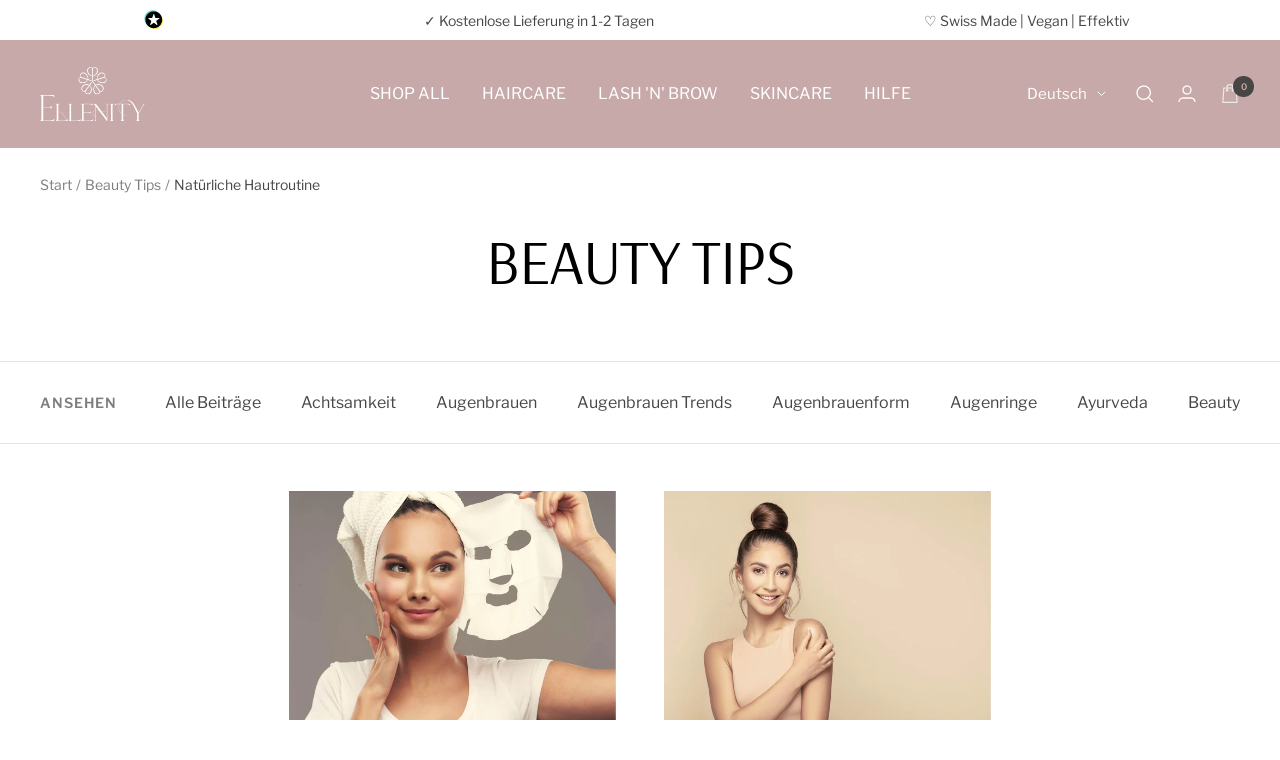

--- FILE ---
content_type: text/css
request_url: https://ellenity.ch/cdn/shop/t/22/assets/ed-custom.css?v=76429505619736094371699973692
body_size: 6585
content:
/*!***************************************************************************************************************!*\
  !*** css ./node_modules/css-loader/dist/cjs.js!./node_modules/sass-loader/dist/cjs.js!./src/scss/custom.scss ***!
  \***************************************************************************************************************/.product__media-list-wrapper .product__zoom-button{bottom:unset!important;right:unset!important;top:15px;left:15px}#mobile-menu-drawer .ed-menu-item-title-container{display:flex;align-items:center}#mobile-menu-drawer .ed-menu-item-title-container .ed-menu-icon{display:block;width:25px;height:25px;margin-right:8px;background-size:contain;background-repeat:no-repeat;background-position:center}.stories-wrapper{position:absolute;top:var(--menu-height);left:0;width:100%;border-bottom:1px solid var(--border);border-top:1px solid var(--border);z-index:1}@media only screen and (min-width: 1000px){.stories-wrapper.stories-wrapper-show_titles{width:min-content;margin:auto;max-width:100%}}@media only screen and (min-width: 1000px){.stories-wrapper{width:75%;margin:auto}}.stories-wrapper.ed-section{position:relative;top:0;background:#fff}.stories-wrapper .inner{position:relative}.stories-wrapper .inner:after{content:"";position:absolute;top:0;right:0;height:100%;width:75px;background:linear-gradient(to right,#fff0,#fff);pointer-events:none}.stories-wrapper .inner .stories-nav{display:flex;flex-direction:row;padding:15px 0;overflow-x:scroll}.stories-wrapper .inner .stories-nav .story-item{display:flex;justify-content:center;align-items:flex-start;margin-left:20px;padding:0 10px;flex:1}.stories-wrapper .inner .stories-nav .story-item+.story-item-show_titles{margin-left:5px;padding:0 5px}.stories-wrapper .inner .stories-nav .story-item:first-child{margin-left:13px}.stories-wrapper .inner .stories-nav .story-item:last-child{margin-right:18px}.stories-wrapper .inner .stories-nav .story-item .story-link .image-wrapper{display:flex;align-items:center;justify-content:center;width:60px;height:60px;margin-left:auto;margin-right:auto;border-radius:50%;margin-bottom:3px}@media only screen and (min-width: 1000px){.stories-wrapper .inner .stories-nav .story-item .story-link .image-wrapper{width:80px;height:80px}}.stories-wrapper .inner .stories-nav .story-item .story-link .image-wrapper img{width:100%;height:100%;border-radius:50%;object-fit:cover}.stories-wrapper .inner .stories-nav .story-item .story-link .image-wrapper svg{width:100%;height:100%;border-radius:50%}.stories-wrapper .inner .stories-nav .story-item .story-link .label-wrapper{text-align:center;color:#000;font-size:14px;font-weight:400;line-height:1.2}.stories-wrapper .inner .stories-nav .story-item .story-link .title__container{padding:10px 15px;border:1px solid black;width:165px}.stories-wrapper .inner .stories-nav .story-item .story-link .title__container .label-wrapper{text-align:center;color:#000;font-size:14px;font-weight:400;line-height:1.2;text-transform:uppercase}.stories-wrapper.section-slideshow-stories{position:absolute;top:0;left:0}.stories-wrapper.section-slideshow-stories .inner:after{content:"";width:50px}.stories-wrapper.transparent-header-enabled{top:91px}@media only screen and (max-width: 999px){.ed-text-with-icon native-carousel .text-with-icons__list{flex-direction:column;align-items:center;width:fit-content;margin:auto}.ed-text-with-icon native-carousel .text-with-icons__list .text-with-icons__item{margin:20px 0;padding:0;display:flex;flex-direction:row;justify-content:flex-start;align-items:center;text-align:left}.ed-text-with-icon native-carousel .text-with-icons__list .text-with-icons__item .text-with-icons__icon-wrapper{margin-right:20px}.ed-text-with-icon native-carousel .text-with-icons__list .text-with-icons__item .text-with-icons__content-wrapper .heading--small+p{margin-top:12px}}.ed-image-with-text{margin:15px 0}@media only screen and (max-width: 999px){.ed-image-with-text image-with-text{padding-top:10px;padding-bottom:10px}.ed-image-with-text image-with-text .container{padding-left:0;padding-right:0}}.ed-image-with-text .image-with-text__wrapper{padding-top:20px;padding-bottom:20px}@media only screen and (max-width: 999px){image-with-text.ed-image-with-text-desktop{display:none}}@media only screen and (min-width: 1000px){image-with-text.ed-image-with-text-mobile{display:none}}ed-video-thumbnail{display:flex;position:absolute;top:15px;right:15px;width:54px;height:54px;z-index:5}@media (min-width: 1024px){ed-video-thumbnail{top:25px;right:25px;width:100px;height:100px}}ed-video-thumbnail .thumbnail-container{display:flex;width:100%;height:100%;border-radius:50%;cursor:pointer}ed-video-thumbnail .thumbnail-container img{width:100%;height:100%;border-radius:50%;object-fit:cover}ed-video-thumbnail .thumbnail-container .overlay{position:absolute;top:0;left:0;clear:float;width:100%;height:100%;border-radius:50%;border:2px solid;color:#fff}ed-video-thumbnail .play-btn{display:flex;position:absolute;top:50%;left:50%;transform:translate(-50%,-50%);width:20px;height:20px;justify-content:center;align-items:center;border-radius:50%}ed-video-thumbnail .play-btn .arrow-right{width:0;height:0;margin-left:2px;border-top:7px solid transparent;border-bottom:7px solid transparent;border-right:12px solid white;transform:rotate(180deg);cursor:pointer}ed-video-popup{display:none}ed-video-popup[enabled]{display:block}ed-video-popup .video-popup-container{position:fixed;display:none;justify-content:center;align-items:center;top:0;left:0;z-index:100;background:#000;width:100%;height:100%}ed-video-popup .video-popup-container.open{display:flex}ed-video-popup .video-popup-container .video-container{max-height:90%;width:90%;max-width:90%;height:90%}ed-video-popup .video-popup-container .video-container iframe,ed-video-popup .video-popup-container .video-container video{width:100%;height:100%;border:1px solid black}ed-video-popup .video-popup-container .btn-close{position:fixed;top:5px;right:15px;color:#fff;font-size:35px;cursor:pointer}ed-video-popup .video-popup-container .btn-close:hover{color:#fff}.ed-testimonial-with-rating .testimonial-header{padding:25px 0;text-align:center}@media only screen and (min-width: 1000px){.ed-testimonial-with-rating .testimonial-header{padding:40px 0 10px}}@media only screen and (max-width: 999px){.ed-testimonial-with-rating .vertical-breather{padding-top:10px}}@media only screen and (min-width: 1000px){.ed-testimonial-with-rating .vertical-breather .ed-testimonial-inner{padding-top:10px;padding-bottom:10px}}.ed-testimonial-with-rating .vertical-breather .ed-testimonial-inner .ed-text-with-icons__list{display:flex;flex-wrap:nowrap}@media only screen and (max-width: 999px){.ed-testimonial-with-rating .vertical-breather .ed-testimonial-inner .ed-text-with-icons__list{flex-wrap:wrap}}.ed-testimonial-with-rating .vertical-breather .ed-testimonial-inner .ed-text-with-icons__list .ed-testimonial{margin-right:10px;margin-left:10px;display:flex;justify-content:space-between;text-align:center}@media only screen and (min-width: 1000px){.ed-testimonial-with-rating .vertical-breather .ed-testimonial-inner .ed-text-with-icons__list .ed-testimonial{flex:1}}@media only screen and (max-width: 999px){.ed-testimonial-with-rating .vertical-breather .ed-testimonial-inner .ed-text-with-icons__list .ed-testimonial{margin-right:0!important;margin-left:0!important;padding:4px 0;width:100%}}.ed-testimonial-with-rating .vertical-breather .ed-testimonial-inner .ed-text-with-icons__list .ed-testimonial:first-child{margin-left:0}.ed-testimonial-with-rating .vertical-breather .ed-testimonial-inner .ed-text-with-icons__list .ed-testimonial:last-child{margin-right:0}.ed-testimonial-with-rating .vertical-breather .ed-testimonial-inner .ed-text-with-icons__list .ed-testimonial .testimonial-item{background-color:#fff;border:1px solid black;padding-bottom:30px;padding-left:16px;padding-right:16px;width:100%}.ed-testimonial-with-rating .vertical-breather .ed-testimonial-inner .ed-text-with-icons__list .ed-testimonial .testimonial-item .text-with-icons__icon-wrapper{padding-top:30px;margin-bottom:8px}.ed-testimonial-with-rating .vertical-breather .ed-testimonial-inner .ed-text-with-icons__list .ed-testimonial .testimonial-item .text-with-icons__icon-wrapper .static-rating{margin-right:4px}@media only screen and (max-width: 410px){.ed-testimonial-with-rating .vertical-breather .ed-testimonial-inner .ed-text-with-icons__list .ed-testimonial .testimonial-item .text-with-icons__icon-wrapper .static-rating{margin-left:0}}.ed-testimonial-with-rating .vertical-breather .ed-testimonial-inner .ed-text-with-icons__list .ed-testimonial .testimonial-item .text-with-icons__icon-wrapper .static-rating .fa-star,.ed-testimonial-with-rating .vertical-breather .ed-testimonial-inner .ed-text-with-icons__list .ed-testimonial .testimonial-item .text-with-icons__icon-wrapper .static-rating .fa-star-half{margin-right:0!important;font-size:15px;color:#000}.ed-testimonial-with-rating .vertical-breather .ed-testimonial-inner .ed-text-with-icons__list .ed-testimonial .testimonial-item .text-with-icons__icon-wrapper .static-rating .fa-star:last-child,.ed-testimonial-with-rating .vertical-breather .ed-testimonial-inner .ed-text-with-icons__list .ed-testimonial .testimonial-item .text-with-icons__icon-wrapper .static-rating .fa-star-half:last-child{margin-right:7px}@media only screen and (max-width: 410px){.ed-testimonial-with-rating .vertical-breather .ed-testimonial-inner .ed-text-with-icons__list .ed-testimonial .testimonial-item .text-with-icons__icon-wrapper .static-rating .fa-star:last-child,.ed-testimonial-with-rating .vertical-breather .ed-testimonial-inner .ed-text-with-icons__list .ed-testimonial .testimonial-item .text-with-icons__icon-wrapper .static-rating .fa-star-half:last-child{margin-right:0}}.ed-testimonial-with-rating .vertical-breather .ed-testimonial-inner .ed-text-with-icons__list .ed-testimonial .testimonial-item .text-icon-seperator{border:1px dashed black;border-style:none none dashed;color:#000;background-color:#fff}.ed-testimonial-with-rating .vertical-breather .ed-testimonial-inner .ed-text-with-icons__list .ed-testimonial .testimonial-item .text-with-icons__content-wrapper{margin-top:8px}@media only screen and (min-width: 1000px){.ed-testimonial-with-rating .vertical-breather .ed-testimonial-inner .ed-text-with-icons__list .ed-testimonial .testimonial-item .text-with-icons__content-wrapper .testimonial-text p{height:190px}}.ed-testimonial-with-rating .vertical-breather .ed-testimonial-inner .ed-text-with-icons__list .ed-testimonial .testimonial-item .text-with-icons__content-wrapper p{text-transform:none;font-size:14px;display:flex;justify-content:center;align-items:center}.ed-testimonial-with-rating .vertical-breather .ed-testimonial-inner .ed-text-with-icons__list .ed-testimonial .testimonial-item .text-with-icons__content-wrapper p .checked-icon{margin-top:5px;margin-right:5px}.payment-methods-list{display:flex;justify-content:space-between;flex-wrap:wrap}.payment-methods-list svg{filter:grayscale(1)}.ed-payment-bar-cart{margin-top:10px}.ed-social-proof-banner{margin-top:7px;margin-bottom:16px;padding:10px}.ed-social-proof-banner .eRxizD{display:flex;-webkit-box-align:center;align-items:center}.ed-social-proof-banner .fXzBFz{display:inline-flex;-webkit-box-align:center;align-items:center;margin-right:8px}.ed-social-proof-banner .eOwbSc{overflow:hidden;position:relative;width:24px;height:24px;border-radius:50%;min-width:24px;box-shadow:#fff 0 0 0 2px;background:#efefef}.ed-social-proof-banner .eOwbSc:not(:first-child){margin-left:-4px}.ed-social-proof-banner .eOwbSc .image__cirlce{box-sizing:border-box;display:block;overflow:hidden;width:initial;height:initial;background:none;opacity:1;border:0px;margin:0;padding:0;position:absolute;top:0;right:0;bottom:0;left:0}.ed-social-proof-banner .eOwbSc .image__cirlce img{position:absolute;top:0;right:0;bottom:0;left:0;box-sizing:border-box;padding:0;border:none;margin:auto;display:block;width:0px;height:0px;min-width:100%;max-width:100%;min-height:100%;max-height:100%;object-fit:cover}.ed-social-proof-banner .iABqZZ{font-size:12px;line-height:12px;letter-spacing:-.2px;color:gray}.ed-social-proof-banner .btIBWJ{font-weight:400;font-size:14px;color:#000;display:inline-block}.ed-social-proof-banner .gziXoO{display:inline-flex;-webkit-box-align:center;align-items:center;font-weight:500;font-size:14px;line-height:normal;color:#4a4754;margin-right:3px}@media only screen and (min-width: 1000px){.ed-social-proof-banner .gziXoO{font-size:15px}}.ed-social-proof-banner .social_proof_text{color:#4a4754;font-size:14px}@media only screen and (min-width: 1000px){.ed-social-proof-banner .social_proof_text{font-size:15px}}.ed-social-proof-banner .social_proof_icon{margin-left:5px}.ed-social-proof-banner-cart{margin:0;padding-left:var(--container-gutter);padding-right:var(--container-gutter)}.ed-social-proof-banner-main-cart{margin-bottom:0;padding-left:var(--container-gutter);padding-right:var(--container-gutter)}.product-info-button-container{position:absolute;bottom:0;left:50%;opacity:.85;width:100%;transform:translate(-50%)}.product-info-button-container .inner{display:flex;padding:10px 20px 10px 15px}.product-info-button-container .inner .info-title{color:#fff;font-weight:700;font-size:16px}@media (max-width: 640px){.product-info-button-container .inner .info-title{font-size:14px}}.product-info-button-container .info-icon{display:flex;position:absolute;top:50%;right:10px;justify-content:center;align-items:center;transform:translateY(-50%);cursor:pointer}.product-info-button-container .info-icon i{color:#fff;font-size:18px}.product-info-button-container .info-icon:hover+.info-content-container{opacity:1}.product-info-button-container .info-content-container{position:absolute;bottom:100%;right:8px;max-width:100%;background:#fff;margin-bottom:5px;box-shadow:2px 4px 8px #0000000d;border-bottom-right-radius:5px;opacity:0;-webkit-transition:.3s ease;-o-transition:.3s ease;transition:.3s ease}.product-info-button-container .info-content-container:after{content:"";position:absolute;top:100%;right:0;width:0;height:0;border-left:10px solid transparent;border-right:10px solid transparent;border-top:10px solid white;margin-right:3px;box-shadow:2px 4px 8px #0000000d}.product-info-button-container .info-content-container .inner{padding:10px}.product-info-button-container .info-content-container .inner span{font-size:15px}.totals{margin-bottom:10px;display:flex;justify-content:center;align-items:flex-start;flex-direction:column}.totals .totals-row{display:flex;flex-direction:row;justify-content:space-between;width:100%;font-size:13px}.totals .totals-row .totals__subtotal{margin-bottom:0;font-weight:400;font-size:13px}.totals .totals-row .totals__subtotal-value{margin-top:0}.totals .totals-row .totals__subtotal-value .free-shipping-label{color:#007600;font-weight:700}.ed-drawer{width:100%}.ed-drawer line-item .line-item__discount-badge{line-height:1.4}.ed-drawer footer .mini-cart__discount{justify-content:space-between}.ed-drawer footer .mini-cart__discount .mini-cart__discount-badge{font-size:11px;background-color:#db1f48;padding:2px 6px}@media (max-width: 740px){.ed-drawer footer .mini-cart__discount .mini-cart__discount-badge{font-size:9px}}.ed-drawer footer .mini-cart__discount .mini-cart__discount-price{font-size:14px;color:#000}@media (max-width: 740px){.ed-drawer .mini-cart__order-note{left:0!important}}@media (max-width: 999px){.ed-drawer .product-item__cta-wrapper .popover{left:0!important}.ed-drawer .product-item__cta-wrapper .popover .product-form{margin-bottom:10px!important}}.ed-main-cart .cart__discount-list .cart__discount-badge{font-size:12px;background-color:#db1f48;padding:2px 6px}@media screen and (max-width: 740px){.ed-main-cart .cart__discount-list .cart__discount-badge{font-size:9px}}.cart-reservation-label{padding:10px 0}.cart-reservation-label .label-container{display:flex;justify-content:flex-start;align-items:center;font-size:13px;color:#010101}@media only screen and (min-width: 1000px){.cart-reservation-label .label-container{font-size:15px}}.cart-reservation-label .label-container .reservation-text{line-height:normal}.cart-reservation-label .label-container svg{margin-right:10px}.shipping-header-info-container .shipping-header-info{padding:8px 16px;display:flex;align-items:center;justify-content:flex-start;background-color:#f8f6f3}.shipping-header-info-container .shipping-header-info svg{width:20%}.shipping-header-info-container .shipping-header-info .content{width:65%;text-align:center;line-height:14px;font-size:13px}.shipping-header-info-container .shipping-header-info .content .goodchoice{font-weight:700}.good-choice-on-main-cart{margin-bottom:20px;font-size:14px}@media only screen and (max-width: 999px){.ed-good-on-main-cart-desktop{display:none}}.ed-good-on-main-cart-desktop .shipping-header-info svg{width:unset;margin-right:10px}.ed-good-on-main-cart-desktop .shipping-header-info .content{width:unset}@media only screen and (min-width: 1000px){.ed-good-on-main-cart-desktop .shipping-header-info .content{font-size:14px}}@media only screen and (min-width: 1000px){.ed-good-on-main-cart-mobile{display:none}}@media only screen and (min-width: 1000px){.ed-search-bar{display:none}}.ed-search-bar .search-bar-container{max-height:60px;padding:12px 10px}.ed-search-bar .search-bar-container .inner-search-bar{background:#fff;padding:6px 12px}.ed-search-bar .search-bar-container .inner-search-bar .predictive-search__form{display:flex;align-items:center;flex-direction:row-reverse;justify-content:space-between}announcement-bar announcement-bar-item .ed-announcement-bar__message{padding-top:10px;padding-bottom:10px}@media only screen and (max-width: 999px){.ed-product-sticky-form{padding-bottom:0}.ed-product-sticky-form.ed-sticky-elements-active .container:not(.sticky-atc-container-with-no-variants){padding:10px 24px}.ed-product-sticky-form.ed-sticky-elements-active .container:not(.sticky-atc-container-with-no-variants) .product-sticky-form__inner .product-sticky-form__form{padding-top:10px}.ed-product-sticky-form.ed-sticky-elements-active .container:not(.sticky-atc-container-with-no-variants) .product-sticky-form__inner .product-sticky-form__form .ed-product-sticky-form__variants-mobile{display:flex}.ed-product-sticky-form.ed-sticky-elements-active .container:not(.sticky-atc-container-with-no-variants) .product-sticky-form__inner .product-sticky-form__form .ed-product-sticky-form__variants-mobile .select-wrapper{flex:1 1 0}.ed-product-sticky-form.ed-sticky-elements-active .container:not(.sticky-atc-container-with-no-variants) .product-sticky-form__inner .product-sticky-form__form .ed-product-sticky-form__variants-mobile .select-wrapper.select-wrapper-1{margin-right:5px}.ed-product-sticky-form.ed-sticky-elements-active .container:not(.sticky-atc-container-with-no-variants) .product-sticky-form__inner .product-sticky-form__form .ed-product-sticky-form__variants-mobile .select-wrapper.select-wrapper-2{margin-left:5px}.ed-product-sticky-form.ed-sticky-elements-active .container:not(.sticky-atc-container-with-no-variants) .product-sticky-form__inner .product-sticky-form__form #StickyAddToCart{margin-top:10px}.ed-product-sticky-form .container{padding-left:0;padding-right:0}}.ed-product-sticky-form .ed-product-sticky-form__bottom-info{display:flex;align-items:center;line-height:normal}@media only screen and (max-width: 999px){.ed-product-sticky-form .ed-product-sticky-form__bottom-info{justify-content:space-between}}.ed-product-sticky-form .ed-product-sticky-form__bottom-info .ed-product-sticky-form__title{font-weight:600;font-size:17px}@media only screen and (max-width: 999px){.ed-product-sticky-form .ed-product-sticky-form__bottom-info .ed-square-separator-mobile{display:none}}.ed-product-sticky-form .ed-product-sticky-form__bottom-info .ed-product-sticky-form__price-hide{display:none!important}.ed-product-sticky-form .ed-product-sticky-form__bottom-info .ed-product-meta__price-list-container-sticky{margin-top:0;line-height:normal}@media only screen and (max-width: 999px){.ed-product-sticky-form .ed-product-sticky-form__bottom-info .ed-product-meta__price-list-container-sticky{margin-left:auto}}.ed-product-sticky-form .ed-product-sticky-form__bottom-info .ed-product-meta__price-list-container-sticky .price-list .price.price--highlight.price--large{order:2}.ed-product-sticky-form .ed-product-sticky-form__bottom-info .ed-product-meta__price-list-container-sticky .price-list .price.price--compare{order:1}.ed-product-sticky-form .ed-product-sticky-form__bottom-info .ed-product-meta__price-list-container-sticky .price-list .product-meta__label-list.label-list{display:block!important;order:3}@media (max-width: 999px){.shopify-section--main-collection product-item.ed-spotlight-full-width{grid-column:span 2}}@media (max-width: 999px){.shopify-section--main-collection product-item.ed-spotlight-full-width .ed-product_is_spotlight .ed-overlay{position:absolute;top:0;left:0;height:100%;width:100%;z-index:1;background:linear-gradient(136deg,#0006,#0000)}}.shopify-section--main-collection product-item.ed-spotlight-full-width .ed-product_is_spotlight .ed-overlay .ed-overlay-container{position:absolute;left:20px}@media (min-width: 1000px){.shopify-section--main-collection product-item.ed-spotlight-full-width .ed-product_is_spotlight .ed-overlay .ed-overlay-container{display:none}}.shopify-section--main-collection product-item.ed-spotlight-full-width .ed-product_is_spotlight .ed-overlay .ed-overlay-container .ed-overlay-content .spotlight-subheadline{font-size:15px}.shopify-section--main-collection product-item.ed-spotlight-full-width .ed-product_is_spotlight .ed-overlay .ed-overlay-container .ed-overlay-content .spotlight-headline{font-weight:700;font-size:20px}@media (max-width: 999px){.shopify-section--main-collection product-item.ed-spotlight-full-width .ed-product_is_spotlight+.product-item__info{display:none}}.shopify-section--main-collection product-item.ed-spotlight-full-width .ed-product_is_spotlight a .product-item__primary-image.ed-highlight-spotlight-thumbnail{display:none}@media (max-width: 999px){.shopify-section--main-collection product-item.ed-spotlight-full-width .ed-product_is_spotlight a .product-item__primary-image.ed-highlight-spotlight-thumbnail{display:block}}@media (max-width: 999px){.shopify-section--main-collection product-item.ed-spotlight-full-width .ed-product_is_spotlight a .product-item__primary-image.ed-product-item__primary-image-hide-mobile{display:none}}@media (max-width: 768px){.shopify-section--main-collection product-item.ed-spotlight-full-width .product-item__quick-form{display:none}}.ed-headline{margin-bottom:0!important}.ed-headline .ed-section__color-wrapper{padding-bottom:5px!important}announcement-bar{display:flex;flex-direction:column}@media (max-width: 768px){announcement-bar{padding-left:10px!important;padding-right:10px!important}}@media (max-width: 321px){announcement-bar{padding-left:10px!important;padding-right:10px!important}}announcement-bar .announcement-bar__list{display:flex;justify-content:space-between;width:90%}@media (max-width: 1024px){announcement-bar .announcement-bar__list{width:95%}}@media (max-width: 768px){announcement-bar .announcement-bar__list{flex-wrap:wrap;justify-content:center;padding-top:5px}}@media (max-width: 768px){announcement-bar .announcement-bar__list{width:100%;padding-left:0;padding-right:0}}announcement-bar .announcement-bar__list announcement-bar-item{margin-right:10px}@media (max-width: 768px){announcement-bar .announcement-bar__list announcement-bar-item{margin-right:0;order:2}announcement-bar .announcement-bar__list announcement-bar-item:not(:last-child){margin-right:5px}}announcement-bar .announcement-bar__list announcement-bar-item .announcement-bar__message{min-width:0}announcement-bar .announcement-bar__list announcement-bar-item .announcement-bar__message.text--xsmall{padding-top:10px;padding-bottom:10px}@media (max-width: 768px){announcement-bar .announcement-bar__list announcement-bar-item .announcement-bar__message{padding-top:5px;padding-bottom:12px}}@media (max-width: 768px){announcement-bar .announcement-bar__list announcement-bar-item.order-mobile-1{flex:0 0 100%;padding:10px 0 0;order:1;margin-right:0;height:auto}announcement-bar .announcement-bar__list announcement-bar-item.order-mobile-1 .text--xsmall{padding-top:0;padding-bottom:5px}announcement-bar .announcement-bar__list announcement-bar-item:not(.order-mobile-1){padding-top:0;height:auto;flex:0 0 45%}announcement-bar .announcement-bar__list announcement-bar-item:not(.order-mobile-1) .text--xsmall{padding-top:5px;padding-bottom:10px}announcement-bar .announcement-bar__list announcement-bar-item.order-mobile-2{order:2}announcement-bar .announcement-bar__list announcement-bar-item.order-mobile-3{order:3}announcement-bar .announcement-bar__list announcement-bar-item.order-mobile-4{order:4}announcement-bar .announcement-bar__list announcement-bar-item.order-mobile-5{order:5}}announcement-bar .announcement-bar__list announcement-bar-item[hidden]{display:block!important;visibility:visible;opacity:1}announcement-bar .tap-area{display:none}.ed-ab-bar-text-container{display:flex;align-items:center;justify-content:center}.ed-ab-bar-text-container svg{margin-right:5px;width:18px;height:18px}@media only screen and (min-width: 1000px){.ed-ab-bar-text-container svg{width:20px;height:20px}}.ed-ab-bar-text-container p{margin-top:0}@media only screen and (max-width: 999px){.ed-ab-bar-text-container p{font-size:11px}}#text-banner-widget{display:flex;align-items:center;justify-content:center;color:#000;white-space:nowrap}@media (max-width: 768px){#text-banner-widget{flex:0 0 100%;padding:10px 0;order:1;font-size:11px}}@media (max-width: 640px){#text-banner-widget{padding:8px 0 8px 20px}}@media (max-width: 999px){#text-banner-widget .widget-wrapper{font-size:11px}}#text-banner-widget .widget-wrapper .js-reviewStarHeader .fa-star{color:#ffd85f}@media (max-width: 768px){#text-banner-widget .widget-wrapper .keyword{display:none}}.announcement-bar__list>div:first-child#text-banner-widget{height:40px}@media (max-width: 640px){.announcement-bar__list>div:first-child#text-banner-widget{height:auto}}.ed-additional-announcement-bar{background-color:#db1f48}.ed-additional-announcement-bar .ed-announcement-bar-list{text-align:center;padding-top:10px;padding-bottom:8px}@media (max-width: 321px){.ed-additional-announcement-bar .ed-announcement-bar-list{padding-left:10px!important;padding-right:10px!important}}@media (max-width: 768px){.ed-additional-announcement-bar .ed-announcement-bar-list .ed-announcement-bar-item p,.ed-additional-announcement-bar .ed-announcement-bar-list .ed-announcement-bar-item a{font-size:12px}}@media only screen and (max-width: 768px){.ed-footer .footer__item-list{display:flex;flex-direction:column;gap:25px}}.ed-sticky-collection-menu{display:block;position:sticky;width:100%;background:#fff;top:calc(var(--header-height));z-index:2}@media (min-width: 640px){.ed-sticky-collection-menu{display:none}}.ed-sticky-collection-menu .ed-collection-menu-inner{display:flex;width:100%;min-height:50px;height:50px;flex-wrap:nowrap;padding:12px 13px;overflow:scroll}.ed-sticky-collection-menu .ed-collection-menu-inner .menu-item{display:flex;margin-right:13px;background:#fff;border-radius:40px}.ed-sticky-collection-menu .ed-collection-menu-inner .menu-item.current{background:#3c6e71}.ed-sticky-collection-menu .ed-collection-menu-inner .menu-item.current a{color:#fff}.ed-sticky-collection-menu .ed-collection-menu-inner .menu-item .menu-item-inner{line-height:.9;white-space:nowrap;padding:7px 15px}.ed-sticky-collection-menu .ed-collection-menu-inner .menu-item .menu-item-inner a{display:inline-block}#mobile-facet-toolbar{top:calc(var(--enable-sticky-header) * var(--header-height, 0px) + var(--announcement-bar-height, 0px) * var(--enable-sticky-announcement-bar) + var(--ed-collection-menu-height, 0px))}.ed-product-review-properties{display:none}.ed-product-review-properties.review-properties--inner--star_rating .product-properties-inner-container .product-review-container .ed-wrapper{display:flex;flex-direction:row;flex-wrap:wrap;overflow-x:hidden;justify-content:space-between}@media only screen and (min-width: 1000px){.ed-product-review-properties.review-properties--inner--star_rating .product-properties-inner-container .product-review-container .ed-wrapper{justify-content:space-between}}.ed-product-review-properties.review-properties--inner--star_rating .product-properties-inner-container .product-review-container .ed-wrapper .property__item{margin-top:8px;margin-bottom:8px;padding:8px;text-align:center;display:flex;flex-direction:column}@media only screen and (max-width: 999px){.ed-product-review-properties.review-properties--inner--star_rating .product-properties-inner-container .product-review-container .ed-wrapper .property__item{width:48%}}@media only screen and (min-width: 1000px){.ed-product-review-properties.review-properties--inner--star_rating .product-properties-inner-container .product-review-container .ed-wrapper .property__item{flex:1;margin-right:5px;margin-left:5px}.ed-product-review-properties.review-properties--inner--star_rating .product-properties-inner-container .product-review-container .ed-wrapper .property__item:first-child{margin-left:0}.ed-product-review-properties.review-properties--inner--star_rating .product-properties-inner-container .product-review-container .ed-wrapper .property__item:last-child{margin-right:0}}.ed-product-review-properties.review-properties--inner--star_rating .product-properties-inner-container .product-review-container .ed-wrapper .property__item .property__title{margin-top:5px;margin-bottom:5px;font-size:14px;font-weight:500}@media only screen and (min-width: 1000px){.ed-product-review-properties.review-properties--inner--star_rating .product-properties-inner-container .product-review-container .ed-wrapper .property__item .property__title{font-size:15px}}@media only screen and (max-width: 380px){.ed-product-review-properties.review-properties--inner--star_rating .product-properties-inner-container .product-review-container .ed-wrapper .property__item .property__title{font-size:10px}}.ed-product-review-properties.review-properties--inner--star_rating .product-properties-inner-container .product-review-container .ed-wrapper .property__item .property__rating{display:flex;flex-direction:row;justify-content:center}.ed-product-review-properties.review-properties--inner--star_rating .product-properties-inner-container .product-review-container .ed-wrapper .property__item .property__rating .fa-star{color:#ffdc0f}.ed-product-review-properties.review-properties--inner--star_rating .product-properties-inner-container .product-review-container .ed-wrapper .property__item .property__rating .fa-star-half{position:relative;width:14.98px;display:flex;justify-content:flex-start;flex-direction:row}.ed-product-review-properties.review-properties--inner--star_rating .product-properties-inner-container .product-review-container .ed-wrapper .property__item .property__rating .off-star{color:#d3d3d3}.ed-product-review-properties.review-properties--inner--star_rating .product-properties-inner-container .product-review-container .ed-wrapper .property__item .property__rating .fa-duotone:before{content:"\f089";color:#ffdc0f}.ed-product-review-properties.review-properties--inner--star_rating .product-properties-inner-container .product-review-container .ed-wrapper .property__item .property__rating .fa-duotone:after{content:"\f089";color:#f8f6f3;transform:rotateY(-180deg);position:absolute;left:-1px}.ed-product-review-properties.review-properties--inner--status_rating .product-properties-inner-container{padding-top:15px;padding-bottom:15px;color:#2d373c}@media only screen and (min-width: 1000px){.ed-product-review-properties.review-properties--inner--status_rating .product-properties-inner-container{margin-right:50px;margin-left:50px}}.ed-product-review-properties.review-properties--inner--status_rating .product-properties-inner-container .ed-property-title{margin-bottom:10px;font-size:16px;text-transform:uppercase}@media only screen and (min-width: 1000px){.ed-product-review-properties.review-properties--inner--status_rating .product-properties-inner-container .ed-property-title{text-align:center;font-size:24px}}.ed-product-review-properties.review-properties--inner--status_rating .product-properties-inner-container .product-review-container .ed-wrapper{display:flex;flex-direction:column;flex-wrap:wrap;overflow-x:hidden;justify-content:space-between}@media only screen and (min-width: 1000px){.ed-product-review-properties.review-properties--inner--status_rating .product-properties-inner-container .product-review-container .ed-wrapper{justify-content:center;flex-direction:row}}.ed-product-review-properties.review-properties--inner--status_rating .product-properties-inner-container .product-review-container .ed-wrapper .property__item{margin-top:4px;margin-bottom:4px;padding:2px 12px;text-align:left;display:flex;flex-direction:column}@media only screen and (min-width: 1000px){.ed-product-review-properties.review-properties--inner--status_rating .product-properties-inner-container .product-review-container .ed-wrapper .property__item{flex:1;margin-right:5px;margin-left:5px}.ed-product-review-properties.review-properties--inner--status_rating .product-properties-inner-container .product-review-container .ed-wrapper .property__item:first-child{margin-left:0}.ed-product-review-properties.review-properties--inner--status_rating .product-properties-inner-container .product-review-container .ed-wrapper .property__item:last-child{margin-right:0}}.ed-product-review-properties.review-properties--inner--status_rating .product-properties-inner-container .product-review-container .ed-wrapper .property__item .property__title{margin-top:5px;margin-bottom:5px;font-size:14px;font-weight:600;line-height:18px;color:#000}@media only screen and (min-width: 1000px){.ed-product-review-properties.review-properties--inner--status_rating .product-properties-inner-container .product-review-container .ed-wrapper .property__item .property__title{font-size:15px}}@media only screen and (max-width: 345px){.ed-product-review-properties.review-properties--inner--status_rating .product-properties-inner-container .product-review-container .ed-wrapper .property__item .property__title{font-size:12px}}.ed-product-review-properties.review-properties--inner--status_rating .product-properties-inner-container .product-review-container .ed-wrapper .property__item .property__rating{display:flex;flex-direction:row;justify-content:center}.ed-product-review-properties.review-properties--inner--status_rating .product-properties-inner-container .product-review-container .ed-wrapper .property__item .property__rating .fa-star{color:#ffdc0f}.ed-product-review-properties.review-properties--inner--status_rating .product-properties-inner-container .product-review-container .ed-wrapper .property__item .property__rating .fa-star-half{position:relative;width:14.98px;display:flex;justify-content:flex-start;flex-direction:row}.ed-product-review-properties.review-properties--inner--status_rating .product-properties-inner-container .product-review-container .ed-wrapper .property__item .property__rating .off-star{color:#d3d3d3}.ed-product-review-properties.review-properties--inner--status_rating .product-properties-inner-container .product-review-container .ed-wrapper .property__item .property__rating .fa-duotone:before{content:"\f089";color:#ffdc0f}.ed-product-review-properties.review-properties--inner--status_rating .product-properties-inner-container .product-review-container .ed-wrapper .property__item .property__rating .fa-duotone:after{content:"\f089";color:#d3d3d3;transform:rotateY(-180deg);position:absolute;left:7px}.ed-product-review-properties.review-properties--inner--status_rating .product-properties-inner-container .product-review-container .ed-wrapper .property__item .rating-skala-container{margin-top:5px;position:relative}.ed-product-review-properties.review-properties--inner--status_rating .product-properties-inner-container .product-review-container .ed-wrapper .property__item .rating-skala-container .indicator-rating{display:block!important;position:absolute;width:5px;height:10px;top:-3px}.ed-product-review-properties.review-properties--inner--status_rating .product-properties-inner-container .product-review-container .ed-wrapper .property__item .rating-skala-container .rating-line{margin-bottom:4px;display:block!important;background-color:#0000001a;height:4px}.ed-product-review-properties.review-properties--inner--status_rating .product-properties-inner-container .product-review-container .ed-wrapper .property__item .rating-wording-skala{display:flex;justify-content:space-between}.ed-product-review-properties.review-properties--inner--status_rating .product-properties-inner-container .product-review-container .ed-wrapper .property__item .rating-wording-skala .rating-wording-start,.ed-product-review-properties.review-properties--inner--status_rating .product-properties-inner-container .product-review-container .ed-wrapper .property__item .rating-wording-skala .rating-wording-end{font-size:12px;font-weight:400px}@media only screen and (min-width: 1000px){.product__facts .product__facts__container.title_position--on_the_right_of_the_icon .fact__item{display:flex;flex-direction:row;align-items:center;padding-bottom:0}.product__facts .product__facts__container.title_position--on_the_right_of_the_icon .fact__item .fact__title{padding-left:5px;padding-bottom:0}}@media (min-width: 768px){.ed-product-content__tabs.ed-enable-accordion .tabs-nav{display:none!important}.ed-product-content__tabs.ed-enable-accordion .collapsible-toggle{display:flex!important}.ed-product-content__tabs.ed-enable-accordion .collapsible-toggle[aria-expanded=false]+collapsible-content.collapsible{height:0;visibility:hidden;-webkit-transition:.3s ease;-o-transition:.3s ease;transition:.3s ease}.ed-product-content__tabs.ed-enable-accordion .product-tabs__tab-item-wrapper{border-top:1px solid rgb(var(--border-color))!important;padding:0 20px}.ed-product-content__tabs.ed-enable-accordion .product-tabs__tab-item-wrapper[hidden]{display:block!important}.ed-product-content__tabs.ed-enable-accordion .product-tabs__tab-item-wrapper:last-child{border-bottom:1px solid rgb(var(--border-color))}.ed-product-content__tabs.ed-enable-accordion .product-tabs__tab-item-wrapper .product-tabs__tab-item-content{margin-bottom:25px!important}}.product__facts{margin-top:10px;margin-bottom:10px}.product__facts .products__facts__headline{margin-bottom:8px;font-size:16px;font-weight:700;text-align:center}@media only screen and (min-width: 1000px){.product__facts .products__facts__headline{font-size:22.5px;margin-bottom:20px}}.product__facts .product__facts__container{padding:16px;display:flex;justify-content:center;flex-wrap:wrap}@media only screen and (min-width: 1000px){.product__facts .product__facts__container{flex-wrap:nowrap;justify-content:space-evenly}}.product__facts .product__facts__container .fact__item{flex:0 0 33.33%;text-align:center;padding-top:8px;max-width:33.33%}@media only screen and (min-width: 1000px){.product__facts .product__facts__container .fact__item{flex:unset;max-width:unset}}.product__facts .product__facts__container .fact__item .fact-icon{padding:8px 0}.product__facts .product__facts__container .fact__item .fact__title{padding-bottom:12px}.product__facts .product__facts__container .fact__item .fact__title .heading--small{text-transform:unset;-webkit-hyphens:auto;hyphens:auto}@media only screen and (max-width: 999px){.product__facts .ed-product__facts__container--two_icons .fact__item{flex:0 0 50%!important;max-width:50%}}@media only screen and (min-width: 1000px){.product__facts .ed-product__facts__container--three_icons.title_position--on_the_right_of_the_icon .fact__item{display:flex;flex-direction:row;align-items:center;padding-bottom:0}.product__facts .ed-product__facts__container--three_icons.title_position--on_the_right_of_the_icon .fact__item .fact__title{padding-left:5px;padding-bottom:0}}.store-benefits{margin-top:15px;margin-bottom:15px;display:flex;justify-content:space-between;width:100%}.store-benefits .store-benefit-item{align-items:center;display:flex;justify-content:center;padding:12px 8px;flex:1 1 0}@media (min-width: 641px){.store-benefits .store-benefit-item{padding:12px 15px}}.store-benefits .store-benefit-item.first-store-benefit{margin-right:5px}.store-benefits .store-benefit-item.second-store-benefit{margin-left:6px}.store-benefits .store-benefit-item .store-benefit-icon img{height:auto;width:30px}.store-benefits .store-benefit-item .store-benefit-icon svg{height:auto;width:30px;display:block}.store-benefits .store-benefit-item .store-benefit-texte{font-style:normal;line-height:normal;margin-left:10px;overflow:hidden;text-overflow:ellipsis}.ed-buy-box .benefit-wrapper.remove__margins__child{margin:0 -8px -8px}@media (min-width: 641px){.ed-buy-box .benefit-wrapper.remove__margins__child{margin-left:-15px;margin-right:-15px}}.ed-buy-box .benefit-wrapper.remove__margins__child:last-child{margin-bottom:-23px}.ed-buy-box .benefit-wrapper.remove__margins__child:last-child .store-benefits{margin-bottom:0}.ed-buy-box .benefit-wrapper.remove__margins__child:last-child .store-benefits .store-benefit-item{justify-content:flex-start}.store_benefits-mini-cart{margin:0!important;padding-left:var(--container-gutter);padding-right:var(--container-gutter)}.store_benefits-mini-cart .store-benefit-item{justify-content:flex-start;padding:12px 0}@media (min-width: 1000px){.store_benefits-mini-cart .store-benefit-item{justify-content:center}}.store_benefits-mini-cart .first-store-benefit{margin-right:0!important}.store_benefits-mini-cart .second-store-benefit{margin-left:0!important}.ed-store-benefits-main-cart .store-benefits{margin-top:0;padding-left:var(--container-gutter);padding-right:var(--container-gutter)}cart-drawer[open] .ed-store-benefits-cart{opacity:1;transition:opacity .9s ease-in-out}cart-drawer .ed-store-benefits-cart{opacity:0;transition:opacity .9s ease-in-out}.ed-ModelView .ed-ModelViewToggle{align-items:center;display:flex;cursor:pointer;touch-action:manipulation}.ed-ModelView .ed-ModelViewToggle .ed-ModelViewToggle_Label{margin-right:7px;font-size:1rem;font-weight:300;line-height:1.25rem}.ed-ModelView .ed-ModelViewToggle .ed-ModelViewToggle_Input{position:absolute;left:-999em;visibility:hidden}.ed-ModelView .ed-ModelViewToggle input:not([type=range]){touch-action:manipulation}.ed-ModelView .ed-ModelViewToggle .ed-ModelViewToggle_Outer{flex:0 0 36px;width:36px;border-radius:20px;transition:background .15s}.ed-ModelView .ed-ModelViewToggle .ed-ModelViewToggle_Outer .ed-ModelViewToggle_Inner{display:block;width:14px;height:14px;margin:3px;background:#fff;border-radius:50%;transition:margin .15s,background .15s}.ed-ModelView .ed-ModelViewToggle .ed-ModelViewToggle_Input:checked+.ed-ModelViewToggle_Outer .ed-ModelViewToggle_Inner{margin-left:19px;background-color:#000}.ed-model-view-product-facet__meta-bar{align-items:center;justify-content:space-between;display:flex;margin-top:15px;margin-bottom:5px}@media only screen and (max-width: 740px){.ed-model-view-product-facet__meta-bar{margin-right:-12px;margin-left:-12px}}@media only screen and (min-width: 1000px){.ed-model-view-product-facet__meta-bar .ed-ModelView{order:2}.ed-model-view-product-facet__meta-bar .product-facet__meta-bar-item--count{order:1;visibility:hidden}}.shopify-section--main-collection .ed-product-item-model-view .ed-model-view-wrapper .ed-primary-image-hide,.shopify-section--main-collection .ed-product-item-model-view .ed-model-view-wrapper .ed-secondary-image-hide{visibility:hidden;opacity:0}.shopify-section--main-collection .ed-product-item-model-view .ed-model-view-wrapper .ed-secondary-image-show{display:block;visibility:visible;opacity:1}.shopify-section--main-collection .ed-product-item-model-view .ed-model-view-wrapper:hover .ed-primary-image-hide{visibility:visible!important;opacity:1!important;display:block!important}.shopify-section--main-collection .ed-product-item-model-view .ed-model-view-wrapper:hover .ed-secondary-image-show{visibility:hidden;opacity:0}@media only screen and (min-width: 1000px){.shopify-section--main-collection .ed-product-item-model-view-spotlight .ed-model-view-wrapper .ed-highlight-spotlight-thumbnail{display:none!important}.shopify-section--main-collection .ed-product-item-model-view-spotlight .ed-model-view-wrapper .ed-secondary-image-hide{visibility:hidden;opacity:0}.shopify-section--main-collection .ed-product-item-model-view-spotlight .ed-model-view-wrapper .ed-secondary-image-show{display:block;visibility:visible;opacity:1}.shopify-section--main-collection .ed-product-item-model-view-spotlight .ed-model-view-wrapper:hover .ed-primary-image-hide{visibility:visible!important;opacity:1!important;display:block!important}.shopify-section--main-collection .ed-product-item-model-view-spotlight .ed-model-view-wrapper:hover .ed-secondary-image-show{visibility:hidden;opacity:0}}.ed-product-facet{margin-top:10px}.ed-application-steps{margin:15px 0}.ed-application-steps .ed-application-steps-container{display:flex;justify-content:space-between;flex-wrap:wrap}.ed-application-steps .ed-application-steps-container .ed-application-steps-item{margin:5px 0;display:flex;flex-direction:column;border-radius:5px}.ed-application-steps .ed-application-steps-container .ed-application-steps-item .ed-application-steps-image-wrapper{position:relative;width:100%;height:80px;border-radius:5px}@media (min-width: 500px) and (max-width: 750px){.ed-application-steps .ed-application-steps-container .ed-application-steps-item .ed-application-steps-image-wrapper{height:120px}}@media (min-width: 751px) and (max-width: 999px){.ed-application-steps .ed-application-steps-container .ed-application-steps-item .ed-application-steps-image-wrapper{height:150px}}.ed-application-steps .ed-application-steps-container .ed-application-steps-item .ed-application-steps-image-wrapper img{border-radius:5px;height:100%;width:100%;object-fit:cover;object-position:center}.ed-application-steps .ed-application-steps-container .ed-application-steps-item .ed-application-steps-image-wrapper .application-step-number{margin:0 auto;position:absolute;z-index:1;width:20px;height:20px;left:50%;bottom:-17px;transform:translate(-50%,-50%);border-radius:50%;font-size:13px;line-height:17px;background:#00f;border:2px solid;text-align:center;font-weight:700}.ed-application-steps .ed-application-steps-container .ed-application-steps-item .ed-application-steps-text{margin-top:10px;line-height:normal}.ed-application-step-3 .ed-application-steps-item{width:30%}.ed-application-step-4 .ed-application-steps-item,.ed-application-step-2 .ed-application-steps-item{width:48%!important}@media only screen and (min-width: 1000px){.ed-application-steps-snippet{display:none}}.shopify-section--ed-application-steps-steps{margin-top:10px;margin-bottom:10px}@media only screen and (min-width: 1000px){.ed-application-inner-container-section{margin-left:calc(var(--grid-column-width) + var(--grid-gap));margin-right:calc(var(--grid-column-width) + var(--grid-gap))}.ed-application-inner-container-section .ed-application-steps-container{justify-content:center}.ed-application-inner-container-section .ed-application-steps-container .ed-application-steps-item{margin:5px 10px;max-width:200px}.ed-application-inner-container-section .ed-application-steps-container .ed-application-steps-item .ed-application-steps-image-wrapper{height:100px!important}}.ed-application-inner-container-section .ed-application-step-3 .ed-application-steps-item{width:30%}.ed-application-inner-container-section .ed-application-step-4 .ed-application-steps-item,.ed-application-inner-container-section .ed-application-step-2 .ed-application-steps-item{width:48%!important}@media screen and (min-width: 741px){.ed-product-form__payment-container .product-form__payment-container{margin-top:6px!important}}.ed-product-form__payment-container .ed-quantity-atc-container{display:flex;flex-direction:row}.ed-product-form__payment-container .ed-quantity-atc-container .product-form__quantity{margin-right:10px}@media only screen and (max-width: 345px){.ed-product-form__payment-container .ed-quantity-atc-container .product-form__quantity{font-size:10px}}.ed-product-form__payment-container .ed-quantity-atc-container .product-form__quantity .quantity-selector{height:100%}.ed-product-form__payment-container .ed-quantity-atc-container .product-form__quantity .quantity-selector .quantity-selector__button{width:25px}@media only screen and (max-width: 345px){.ed-product-form__payment-container .ed-quantity-atc-container button{font-size:10px!important}}@media only screen and (max-width: 345px){.ed-product-form__payment-container button{font-size:10px!important}}.product__teaser{color:#a0a09f;margin-bottom:10px}@media only screen and (max-width: 400px){.product__teaser{font-size:12px}}@media only screen and (max-width: 600px){.product-meta .h3{margin-bottom:10px}}.color-swatch__item:before{border-color:#d3d3d3}.ed-shop-rating-bar{padding-top:15px;padding-bottom:10px;text-align:center}.ed-mobile-navigation-drawer.drawer{width:100%}@media only screen and (max-width: 450px){.ed-mobile-navigation-drawer.drawer{max-width:450px}}.product__media-nav .dots-nav .dots-nav__item,product-image-zoom .dots-nav .dots-nav__item{width:20px;height:4px;border-radius:53px!important}@media only screen and (max-width: 340px){.product__media-nav .dots-nav .dots-nav__item,product-image-zoom .dots-nav .dots-nav__item{width:15px}}.product__media-nav .dots-nav .dots-nav__item[aria-current=true],product-image-zoom .dots-nav .dots-nav__item[aria-current=true]{width:40px}@media only screen and (max-width: 340px){.product__media-nav .dots-nav .dots-nav__item[aria-current=true],product-image-zoom .dots-nav .dots-nav__item[aria-current=true]{width:30px}}@media only screen and (max-width: 999px){.product__media-nav{margin-top:10px;margin-bottom:10px}}.shipping-bar__progress{border:unset;border-radius:15px;height:10px}.shipping-bar__progress:after{border-radius:15px}.inventory--high .ed-delivery-wrapper{display:flex;margin-top:10px;margin-bottom:5px}.inventory--high .ed-delivery-wrapper .text_container{font-size:14px;line-height:20px;letter-spacing:0px;color:#138a36;font-weight:400;font-style:normal;margin:0;display:flex;align-items:center}.inventory--high .ed-delivery-wrapper .text_container:before{content:"";display:inline-block;position:relative;top:0;width:10px;height:10px;margin-right:8px;border-radius:50%;background-color:#138a36}.inventory--high .ed-delivery-wrapper .text_container .inventory.inventory--high{margin-right:5px;color:#138a36;font-size:14px}.inventory--high .ed-delivery-wrapper .text_container .colorfont-black{color:#000;margin-left:5px}.inventory--low .ed-delivery-wrapper{display:flex;margin-top:10px;margin-bottom:5px}.inventory--low .ed-delivery-wrapper .text_container{font-size:14px;line-height:20px;letter-spacing:0px;color:#138a36;font-weight:400;font-style:normal;margin:0;display:flex;align-items:center}.inventory--low .ed-delivery-wrapper .text_container:before{content:"";display:inline-block;position:relative;top:0;width:10px;height:10px;margin-right:8px;border-radius:50%;background-color:red}.inventory--low .ed-delivery-wrapper .text_container .inventory--low{margin-right:5px;color:red;font-size:14px}.inventory--low .ed-delivery-wrapper .text_container .colorfont-black{color:red;margin-left:5px}.inventory--empty .ed-delivery-wrapper{display:flex;margin-top:10px;margin-bottom:5px}.inventory--empty .ed-delivery-wrapper .text_container{font-size:14px;line-height:20px;letter-spacing:0px;color:#138a36;font-weight:400;font-style:normal;margin:0;display:flex;align-items:center}.inventory--empty .ed-delivery-wrapper .text_container:before{content:"";display:inline-block;position:relative;top:0;width:10px;height:10px;margin-right:8px;border-radius:50%;background-color:#f9ca4f}.inventory--empty .ed-delivery-wrapper .text_container .inventory--empty{margin-right:5px;color:#f9ca4f;font-size:14px}.inventory--empty .ed-delivery-wrapper .text_container .colorfont-black{color:#000;margin-left:5px}.product-form{gap:10px}.product-item-meta__price-list-container .price.price--large,.product-meta__price-list-container .price.price--large{font-size:14px}@media screen and (min-width: 1000px){.product-item-meta__price-list-container .price.price--large,.product-meta__price-list-container .price.price--large{font-size:15px}}.product-item-meta__price-list-container .price.price--compare,.product-meta__price-list-container .price.price--compare{order:1;margin-right:3px!important}.product-item-meta__price-list-container .price.price--highlight,.product-meta__price-list-container .price.price--highlight{order:2;margin-right:5px!important;font-size:13px}@media screen and (min-width: 1000px){.product-item-meta__price-list-container .price.price--highlight,.product-meta__price-list-container .price.price--highlight{font-size:14px}}.product-item-meta__price-list-container .label.label--highlight,.product-meta__price-list-container .label.label--highlight{order:3;background:transparent;color:#000;text-transform:none;padding:0;font-size:13px}@media screen and (min-width: 1000px){.product-item-meta__price-list-container .label.label--highlight,.product-meta__price-list-container .label.label--highlight{font-size:14px!important}}.product-item-meta__price-list-container .product-meta__label-list:not(:empty),.product-meta__price-list-container .product-meta__label-list:not(:empty){margin-left:3px}@media screen and (max-width: 999px){.line-item__content-wrapper .price.price--large{font-size:13px}}.line-item__content-wrapper .price.price--highlight{font-size:12px}@media screen and (min-width: 1000px){.line-item__content-wrapper .price.price--highlight{font-size:14px}}.line-item__content-wrapper .label.label--highlight{font-size:12px}@media screen and (min-width: 1000px){.line-item__content-wrapper .label.label--highlight{font-size:14px!important}}.line-item__content-wrapper .product-meta__label-list:not(:empty){margin-left:3px}.line-item__price-list-container .price.price--large{font-size:14px}@media screen and (min-width: 1000px){.line-item__price-list-container .price.price--large{font-size:15px}}.line-item__price-list-container .price.price--compare{order:1;margin-right:3px!important}.line-item__price-list-container .price.price--highlight{order:2;margin-right:5px!important;font-size:12px}@media screen and (min-width: 1000px){.line-item__price-list-container .price.price--highlight{font-size:13px}}.line-item__price-list-container .label.label--highlight{order:3;background:transparent;color:#000;text-transform:none;padding:0;font-size:12px}@media screen and (min-width: 1000px){.line-item__price-list-container .label.label--highlight{font-size:13px!important}}.line-item__price-list-container .product-meta__label-list:not(:empty){margin-left:3px}.product__info .label-list{font-size:13px}@media screen and (min-width: 1000px){.product__info .label-list{font-size:14px!important}}.mini-cart__recommendations-list .product-item-meta .price-list--centered{justify-content:left}.product-meta__taxes-included{font-size:12px;color:#a0a09f}.ed-product-teaser-on-collection{margin-bottom:5px;font-size:13px;line-height:normal;display:block}@media only screen and (max-width: 999px){.ed-product-teaser-on-collection{font-size:10px!important}}.ed-klarna-custom-payment .inner{display:flex;justify-content:center;align-items:center;margin-top:20px}.ed-klarna-custom-payment .inner img{margin-right:5px;filter:grayscale(100%)}@media only screen and (min-width: 1000px){.ed-product-form__image .ed-block-image-mobile{display:none}}@media only screen and (max-width: 999px){.ed-product-form__image .ed-block-image-desktop.ed-block-image-desktop-hide{display:none}}@media (max-width: 768px){.product-item__quick-buy-button.hidden-no-touch{display:block!important}}.ed-popular-variant{display:none;position:absolute;font-size:10px;z-index:3;top:-12px;background:#ff8c00;padding:3px;border-radius:5px;font-weight:600;color:#fff;text-transform:uppercase}.ed-buy-box{border:1px solid rgba(var(--border-color));padding-bottom:15px}.ed-buy-box .ed-social-proof-banner{margin-top:0}.ed-buy-box>product-meta,.ed-buy-box>.product-form,.ed-buy-box>.product-meta__aside{padding:0 15px}@media (max-width: 640px){.ed-buy-box>product-meta,.ed-buy-box>.product-form,.ed-buy-box>.product-meta__aside{padding:0 8px 8px}}.ed-buy-box .product-meta{border-bottom:none!important}.ed-quantity-discount-container .title-container{margin-bottom:7px}.ed-quantity-discounts input{display:none}.ed-quantity-discounts .inner{display:flex;flex-direction:column}.ed-quantity-discounts .inner .quantity-item{display:block;border:1px solid rgb(var(--border-color));border-radius:var(--button-border-radius);margin-bottom:8px;cursor:pointer;-webkit-transition:.3s ease;-o-transition:.3s ease;transition:.3s ease}.ed-quantity-discounts .inner .quantity-item:hover,.ed-quantity-discounts .inner .quantity-item.selected{border:2px solid #000000}.ed-quantity-discounts .inner .quantity-item:hover .item-inner *:not(.ed-discount-badge),.ed-quantity-discounts .inner .quantity-item.selected .item-inner *:not(.ed-discount-badge){opacity:1!important}.ed-quantity-discounts .inner .quantity-item .item-inner{display:flex;justify-content:space-between;align-items:center;padding:10px 15px;pointer-events:none;-webkit-transition:.3s ease;-o-transition:.3s ease;transition:.3s ease}.ed-quantity-discounts .inner .quantity-item .item-inner:not(.selected)>*:not(.ed-discount-badge){opacity:.6}.ed-quantity-discounts .inner .quantity-item .item-inner .label{font-size:inherit;font-weight:500;padding-left:0;color:#000}.ed-quantity-discounts .inner .quantity-item .item-inner .ed-discount-badge{border-radius:5px;padding:0 7px;background:#a3d4a9}.ed-quantity-discounts .inner .quantity-item .item-inner .ed-discount-badge span{color:#fff;text-transform:uppercase;font-weight:700;font-size:12px}.ed-badge-container{display:flex;flex-direction:row;flex-wrap:wrap;justify-content:center}.ed-badge-container .ed-badge{margin:3px;text-transform:uppercase;padding:3px 5px;border-radius:30px;background:beige;line-height:normal;font-size:13px;height:fit-content}@media (min-width: 1000px){.ed-badge-container .ed-badge{margin:10px}}.ed-badge-pdp{margin-top:5px}
/*# sourceMappingURL=/cdn/shop/t/22/assets/ed-custom.css.map?v=76429505619736094371699973692 */


--- FILE ---
content_type: text/javascript
request_url: https://ellenity.ch/cdn/shop/t/22/assets/ed-custom.js?v=120302044737148799051699973692
body_size: 3450
content:
(function(){var __webpack_modules__={"./src/js/helpers/format-money.js":function(__unused_webpack_module,__webpack_exports__2,__webpack_require__2){"use strict";__webpack_require__2.r(__webpack_exports__2),__webpack_require__2.d(__webpack_exports__2,{formatMoney:function(){return formatMoney}});var formatMoney=function(cents,format){typeof cents=="string"&&(cents=cents.replace(".",""));var placeholderRegex=/\{\{\s*(\w+)\s*\}\}/,formatString=format||"${{amount}}";function defaultTo(value2,defaultValue){return value2==null||value2!==value2?defaultValue:value2}function formatWithDelimiters(number,precision,thousands,decimal){if(precision=defaultTo(precision,2),thousands=defaultTo(thousands,","),decimal=defaultTo(decimal,"."),isNaN(number)||number==null)return 0;number=(number/100).toFixed(precision);var parts=number.split("."),dollarsAmount=parts[0].replace(/(\d)(?=(\d\d\d)+(?!\d))/g,"$1"+thousands),centsAmount=parts[1]?decimal+parts[1]:"";return dollarsAmount+centsAmount}var value="";switch(formatString.match(placeholderRegex)[1]){case"amount":value=formatWithDelimiters(cents,2);break;case"amount_no_decimals":value=formatWithDelimiters(cents,0);break;case"amount_with_space_separator":value=formatWithDelimiters(cents,2," ",".");break;case"amount_no_decimals_with_comma_separator":value=formatWithDelimiters(cents,0,",",".");break;case"amount_no_decimals_with_space_separator":value=formatWithDelimiters(cents,0," ");break;case"amount_with_comma_separator":value=formatWithDelimiters(cents,2,".",",");break}return formatString.indexOf("with_comma_separator")!==-1,formatString.replace(placeholderRegex,value)}},"./src/js/modules/ed-quantity-change-observer.js":function(__unused_webpack_module,__webpack_exports__2,__webpack_require__2){"use strict";__webpack_require__2.r(__webpack_exports__2);var _helpers_format_money__WEBPACK_IMPORTED_MODULE_0__=__webpack_require__2("./src/js/helpers/format-money.js");function _typeof(obj){"@babel/helpers - typeof";return _typeof=typeof Symbol=="function"&&typeof Symbol.iterator=="symbol"?function(obj2){return typeof obj2}:function(obj2){return obj2&&typeof Symbol=="function"&&obj2.constructor===Symbol&&obj2!==Symbol.prototype?"symbol":typeof obj2},_typeof(obj)}function _classCallCheck(instance,Constructor){if(!(instance instanceof Constructor))throw new TypeError("Cannot call a class as a function")}function _defineProperties(target,props){for(var i=0;i<props.length;i++){var descriptor=props[i];descriptor.enumerable=descriptor.enumerable||!1,descriptor.configurable=!0,"value"in descriptor&&(descriptor.writable=!0),Object.defineProperty(target,descriptor.key,descriptor)}}function _createClass(Constructor,protoProps,staticProps){return protoProps&&_defineProperties(Constructor.prototype,protoProps),staticProps&&_defineProperties(Constructor,staticProps),Object.defineProperty(Constructor,"prototype",{writable:!1}),Constructor}function _inherits(subClass,superClass){if(typeof superClass!="function"&&superClass!==null)throw new TypeError("Super expression must either be null or a function");subClass.prototype=Object.create(superClass&&superClass.prototype,{constructor:{value:subClass,writable:!0,configurable:!0}}),Object.defineProperty(subClass,"prototype",{writable:!1}),superClass&&_setPrototypeOf(subClass,superClass)}function _createSuper(Derived){var hasNativeReflectConstruct=_isNativeReflectConstruct();return function(){var Super=_getPrototypeOf(Derived),result;if(hasNativeReflectConstruct){var NewTarget=_getPrototypeOf(this).constructor;result=Reflect.construct(Super,arguments,NewTarget)}else result=Super.apply(this,arguments);return _possibleConstructorReturn(this,result)}}function _possibleConstructorReturn(self,call){if(call&&(_typeof(call)==="object"||typeof call=="function"))return call;if(call!==void 0)throw new TypeError("Derived constructors may only return object or undefined");return _assertThisInitialized(self)}function _assertThisInitialized(self){if(self===void 0)throw new ReferenceError("this hasn't been initialised - super() hasn't been called");return self}function _wrapNativeSuper(Class){var _cache=typeof Map=="function"?new Map:void 0;return _wrapNativeSuper=function(Class2){if(Class2===null||!_isNativeFunction(Class2))return Class2;if(typeof Class2!="function")throw new TypeError("Super expression must either be null or a function");if(typeof _cache!="undefined"){if(_cache.has(Class2))return _cache.get(Class2);_cache.set(Class2,Wrapper)}function Wrapper(){return _construct(Class2,arguments,_getPrototypeOf(this).constructor)}return Wrapper.prototype=Object.create(Class2.prototype,{constructor:{value:Wrapper,enumerable:!1,writable:!0,configurable:!0}}),_setPrototypeOf(Wrapper,Class2)},_wrapNativeSuper(Class)}function _construct(Parent,args,Class){return _isNativeReflectConstruct()?_construct=Reflect.construct.bind():_construct=function(Parent2,args2,Class2){var a=[null];a.push.apply(a,args2);var Constructor=Function.bind.apply(Parent2,a),instance=new Constructor;return Class2&&_setPrototypeOf(instance,Class2.prototype),instance},_construct.apply(null,arguments)}function _isNativeReflectConstruct(){if(typeof Reflect=="undefined"||!Reflect.construct||Reflect.construct.sham)return!1;if(typeof Proxy=="function")return!0;try{return Boolean.prototype.valueOf.call(Reflect.construct(Boolean,[],function(){})),!0}catch(e){return!1}}function _isNativeFunction(fn){return Function.toString.call(fn).indexOf("[native code]")!==-1}function _setPrototypeOf(o,p){return _setPrototypeOf=Object.setPrototypeOf?Object.setPrototypeOf.bind():function(o2,p2){return o2.__proto__=p2,o2},_setPrototypeOf(o,p)}function _getPrototypeOf(o){return _getPrototypeOf=Object.setPrototypeOf?Object.getPrototypeOf.bind():function(o2){return o2.__proto__||Object.getPrototypeOf(o2)},_getPrototypeOf(o)}function _defineProperty(obj,key,value){return key in obj?Object.defineProperty(obj,key,{value:value,enumerable:!0,configurable:!0,writable:!0}):obj[key]=value,obj}var QuantityChangeObserver=function(_HTMLElement){_inherits(QuantityChangeObserver2,_HTMLElement);var _super=_createSuper(QuantityChangeObserver2);function QuantityChangeObserver2(){var _this;_classCallCheck(this,QuantityChangeObserver2);for(var _len=arguments.length,args=new Array(_len),_key=0;_key<_len;_key++)args[_key]=arguments[_key];return _this=_super.call.apply(_super,[this].concat(args)),_defineProperty(_assertThisInitialized(_this),"_",void 0),_this}return _createClass(QuantityChangeObserver2,[{key:"connectedCallback",value:function(){this._attachSelectors(),this._attachListeners(),this.currentQuantity=1;try{this.currentSinglePrice=document.querySelector("[data-ed-price]").dataset.edPrice,this.currentComparePrice=document.querySelector("[data-ed-compare-price]").dataset.edComparePrice,this.convertPrices()}catch(e){}}},{key:"_attachSelectors",value:function(){this.productInfoContainer=document.querySelector(".product__info")}},{key:"_attachListeners",value:function(){document.addEventListener("variant:changed",this.onVariantChange.bind(this)),document.addEventListener("ed:qty:change",this.onQuantityChange.bind(this)),document.addEventListener("ed:qty:discount:change",this.onQuantityDiscountsChange.bind(this))}},{key:"onVariantChange",value:function(e){var newVariant=e.detail.variant;this.currentVariant=newVariant,this.currentSinglePrice=newVariant.price,this.currentComparePrice=newVariant.compare_at_price?newVariant.compare_at_price:newVariant.price,this.convertPrices(),this.updatePrices(),document.querySelector(".ed-quantity-discounts")&&this.renderPrices()}},{key:"onQuantityChange",value:function(e){this.currentQuantity=e.detail.value,this.convertPrices(),this.updatePrices()}},{key:"updatePrices",value:function(){this.priceContainer=this.productInfoContainer.querySelector(".price.price--large"),this.comparePriceContainer=this.productInfoContainer.querySelector(".price.price--compare"),this.savingsContainer=this.productInfoContainer.querySelector(".ed-save-amount");var finalPrice=this.calculatePrice(this.currentSinglePrice,this.currentQuantity),finalComparePrice=this.calculateComparePrice(this.currentComparePrice,this.currentQuantity),finalSavings=this.calculateSavings(this.currentSinglePrice,this.currentComparePrice,this.currentQuantity);this.priceContainer&&(this.priceContainer.innerHTML=finalPrice),this.comparePriceContainer&&(this.comparePriceContainer.innerHTML=finalComparePrice),this.savingsContainer&&(this.savingsContainer.innerHTML=finalSavings),(!this.currentComparePrice||this.currentComparePrice-this.currentSinglePrice<=0)&&this.savingsContainer&&(this.savingsContainer.parentElement.style.display="none")}},{key:"calculateSavings",value:function(price,comparePrice,quantity){comparePrice=parseFloat(comparePrice)*quantity,price=parseFloat(price)*quantity,this.qtyDiscountValue&&(price=price*(1-parseFloat(this.qtyDiscountValue)/100));var savings=comparePrice-price;return(0,_helpers_format_money__WEBPACK_IMPORTED_MODULE_0__.formatMoney)(savings,window.elbDevCustom.moneyFormat)}},{key:"calculatePrice",value:function(price,quantity){var finalPrice=parseFloat(quantity)*parseFloat(price);return this.qtyDiscountValue&&(finalPrice=finalPrice*(1-parseFloat(this.qtyDiscountValue)/100)),(0,_helpers_format_money__WEBPACK_IMPORTED_MODULE_0__.formatMoney)(finalPrice,window.elbDevCustom.moneyFormat)}},{key:"calculateComparePrice",value:function(price,quantity){var finalPrice=parseFloat(quantity)*parseFloat(price);return(0,_helpers_format_money__WEBPACK_IMPORTED_MODULE_0__.formatMoney)(finalPrice,window.elbDevCustom.moneyFormat)}},{key:"onQuantityDiscountsChange",value:function(e){this.currentQuantity=e.detail.value,this.qtyDiscountType=e.detail.discountType,this.qtyDiscountValue=e.detail.discountValue,this.qtyDiscountValue||console.log("xxx"),this.updatePrices(),this.renderPrices()}},{key:"renderPrices",value:function(){var productPrices=document.querySelector("[data-product-price-list]");if(productPrices)if(productPrices.innerHTML="",console.log("price",this.currentComparePrice,this.currentSinglePrice,this.qtyDiscountValue),this.currentComparePrice>this.currentSinglePrice||this.qtyDiscountValue){var comparePrice;this.currentComparePrice?comparePrice=this.currentComparePrice:comparePrice=this.currentSinglePrice,productPrices.innerHTML+='<span class="price price--highlight price--large"><span class="visually-hidden">'.concat(window.themeVariables.strings.productSalePrice,"</span>").concat(this.calculatePrice(this.currentSinglePrice,this.currentQuantity),"</span>"),productPrices.innerHTML+='<span class="price price--compare"><span class="visually-hidden">'.concat(window.themeVariables.strings.productRegularPrice,"</span>").concat(this.calculateComparePrice(comparePrice,this.currentQuantity),"</span>");var savings=this.calculateSavings(this.currentSinglePrice,comparePrice,this.currentQuantity);if(savings!==0){document.querySelectorAll("[data-product-label-list]").forEach(function(element){return element.remove()});var saveLabel=this.createSaveLabel(this.calculateSavings(this.currentSinglePrice,comparePrice,this.currentQuantity)),priceList=productPrices;priceList.parentNode.insertBefore(saveLabel,priceList.nextSibling)}}else productPrices.innerHTML+='<span class="price '.concat(this.priceClass,'"><span class="visually-hidden">').concat(window.themeVariables.strings.productSalePrice,"</span>").concat(this.calculatePrice(this.currentSinglePrice,this.currentQuantity),"</span>")}},{key:"createSaveLabel",value:function(savings){var saveLabel=document.createElement("div");return saveLabel.className="product-meta__label-list label-list",saveLabel.dataset.productLabelList="",saveLabel.innerHTML='<span class="label label--highlight">(Du sparst <span class="ed-save-amount">'+savings+"</span>)</span>",saveLabel}},{key:"convertPrices",value:function(){this.currentComparePrice=parseFloat(this.currentComparePrice),this.currentSinglePrice=parseFloat(this.currentSinglePrice)}}]),QuantityChangeObserver2}(_wrapNativeSuper(HTMLElement));customElements.define("ed-quantity-change-observer",QuantityChangeObserver)},"./src/js/modules/ed-quantity-discounts.js":function(){function _typeof(obj){"@babel/helpers - typeof";return _typeof=typeof Symbol=="function"&&typeof Symbol.iterator=="symbol"?function(obj2){return typeof obj2}:function(obj2){return obj2&&typeof Symbol=="function"&&obj2.constructor===Symbol&&obj2!==Symbol.prototype?"symbol":typeof obj2},_typeof(obj)}function _classCallCheck(instance,Constructor){if(!(instance instanceof Constructor))throw new TypeError("Cannot call a class as a function")}function _defineProperties(target,props){for(var i=0;i<props.length;i++){var descriptor=props[i];descriptor.enumerable=descriptor.enumerable||!1,descriptor.configurable=!0,"value"in descriptor&&(descriptor.writable=!0),Object.defineProperty(target,descriptor.key,descriptor)}}function _createClass(Constructor,protoProps,staticProps){return protoProps&&_defineProperties(Constructor.prototype,protoProps),staticProps&&_defineProperties(Constructor,staticProps),Object.defineProperty(Constructor,"prototype",{writable:!1}),Constructor}function _inherits(subClass,superClass){if(typeof superClass!="function"&&superClass!==null)throw new TypeError("Super expression must either be null or a function");subClass.prototype=Object.create(superClass&&superClass.prototype,{constructor:{value:subClass,writable:!0,configurable:!0}}),Object.defineProperty(subClass,"prototype",{writable:!1}),superClass&&_setPrototypeOf(subClass,superClass)}function _createSuper(Derived){var hasNativeReflectConstruct=_isNativeReflectConstruct();return function(){var Super=_getPrototypeOf(Derived),result;if(hasNativeReflectConstruct){var NewTarget=_getPrototypeOf(this).constructor;result=Reflect.construct(Super,arguments,NewTarget)}else result=Super.apply(this,arguments);return _possibleConstructorReturn(this,result)}}function _possibleConstructorReturn(self,call){if(call&&(_typeof(call)==="object"||typeof call=="function"))return call;if(call!==void 0)throw new TypeError("Derived constructors may only return object or undefined");return _assertThisInitialized(self)}function _assertThisInitialized(self){if(self===void 0)throw new ReferenceError("this hasn't been initialised - super() hasn't been called");return self}function _wrapNativeSuper(Class){var _cache=typeof Map=="function"?new Map:void 0;return _wrapNativeSuper=function(Class2){if(Class2===null||!_isNativeFunction(Class2))return Class2;if(typeof Class2!="function")throw new TypeError("Super expression must either be null or a function");if(typeof _cache!="undefined"){if(_cache.has(Class2))return _cache.get(Class2);_cache.set(Class2,Wrapper)}function Wrapper(){return _construct(Class2,arguments,_getPrototypeOf(this).constructor)}return Wrapper.prototype=Object.create(Class2.prototype,{constructor:{value:Wrapper,enumerable:!1,writable:!0,configurable:!0}}),_setPrototypeOf(Wrapper,Class2)},_wrapNativeSuper(Class)}function _construct(Parent,args,Class){return _isNativeReflectConstruct()?_construct=Reflect.construct.bind():_construct=function(Parent2,args2,Class2){var a=[null];a.push.apply(a,args2);var Constructor=Function.bind.apply(Parent2,a),instance=new Constructor;return Class2&&_setPrototypeOf(instance,Class2.prototype),instance},_construct.apply(null,arguments)}function _isNativeReflectConstruct(){if(typeof Reflect=="undefined"||!Reflect.construct||Reflect.construct.sham)return!1;if(typeof Proxy=="function")return!0;try{return Boolean.prototype.valueOf.call(Reflect.construct(Boolean,[],function(){})),!0}catch(e){return!1}}function _isNativeFunction(fn){return Function.toString.call(fn).indexOf("[native code]")!==-1}function _setPrototypeOf(o,p){return _setPrototypeOf=Object.setPrototypeOf?Object.setPrototypeOf.bind():function(o2,p2){return o2.__proto__=p2,o2},_setPrototypeOf(o,p)}function _getPrototypeOf(o){return _getPrototypeOf=Object.setPrototypeOf?Object.getPrototypeOf.bind():function(o2){return o2.__proto__||Object.getPrototypeOf(o2)},_getPrototypeOf(o)}var QuantityDiscounts=function(_HTMLElement){_inherits(QuantityDiscounts2,_HTMLElement);var _super=_createSuper(QuantityDiscounts2);function QuantityDiscounts2(){return _classCallCheck(this,QuantityDiscounts2),_super.apply(this,arguments)}return _createClass(QuantityDiscounts2,[{key:"connectedCallback",value:function(){this._attachSelectors(),this._attachListeners()}},{key:"_attachSelectors",value:function(){this.quantityInput=this.querySelector("input"),this.quantityItems=this.querySelectorAll(".quantity-item")}},{key:"_attachListeners",value:function(){var _this=this;this.quantityItems.forEach(function(item){item.addEventListener("click",_this.onQuantityItemClick.bind(_this)),item.dataset.preselect==="true"&&_this.applyPreSelect(item)})}},{key:"onQuantityItemClick",value:function(e){var _this2=this;this.quantityItems.forEach(function(item){item.classList.remove("selected"),e.target===item&&(item.classList.add("selected"),_this2.quantityInput.value=item.dataset.qty,document.dispatchEvent(new CustomEvent("ed:qty:discount:change",{detail:{value:item.dataset.qty,discountType:item.dataset.discountType,discountValue:item.dataset.discountValue}})))})}},{key:"applyPreSelect",value:function(element){var _this3=this;this.quantityItems.forEach(function(item){item.classList.remove("selected"),element===item&&(item.classList.add("selected"),_this3.quantityInput.value=item.dataset.qty,setTimeout(function(){document.dispatchEvent(new CustomEvent("ed:qty:discount:change",{detail:{value:item.dataset.qty,discountType:item.dataset.discountType,discountValue:item.dataset.discountValue}}))}.bind(_this3)))})}}]),QuantityDiscounts2}(_wrapNativeSuper(HTMLElement));customElements.define("ed-quantity-discounts",QuantityDiscounts)},"./src/js/modules/ed-video-component.js":function(){function _typeof(obj){"@babel/helpers - typeof";return _typeof=typeof Symbol=="function"&&typeof Symbol.iterator=="symbol"?function(obj2){return typeof obj2}:function(obj2){return obj2&&typeof Symbol=="function"&&obj2.constructor===Symbol&&obj2!==Symbol.prototype?"symbol":typeof obj2},_typeof(obj)}function _classCallCheck(instance,Constructor){if(!(instance instanceof Constructor))throw new TypeError("Cannot call a class as a function")}function _defineProperties(target,props){for(var i=0;i<props.length;i++){var descriptor=props[i];descriptor.enumerable=descriptor.enumerable||!1,descriptor.configurable=!0,"value"in descriptor&&(descriptor.writable=!0),Object.defineProperty(target,descriptor.key,descriptor)}}function _createClass(Constructor,protoProps,staticProps){return protoProps&&_defineProperties(Constructor.prototype,protoProps),staticProps&&_defineProperties(Constructor,staticProps),Object.defineProperty(Constructor,"prototype",{writable:!1}),Constructor}function _inherits(subClass,superClass){if(typeof superClass!="function"&&superClass!==null)throw new TypeError("Super expression must either be null or a function");subClass.prototype=Object.create(superClass&&superClass.prototype,{constructor:{value:subClass,writable:!0,configurable:!0}}),Object.defineProperty(subClass,"prototype",{writable:!1}),superClass&&_setPrototypeOf(subClass,superClass)}function _createSuper(Derived){var hasNativeReflectConstruct=_isNativeReflectConstruct();return function(){var Super=_getPrototypeOf(Derived),result;if(hasNativeReflectConstruct){var NewTarget=_getPrototypeOf(this).constructor;result=Reflect.construct(Super,arguments,NewTarget)}else result=Super.apply(this,arguments);return _possibleConstructorReturn(this,result)}}function _possibleConstructorReturn(self,call){if(call&&(_typeof(call)==="object"||typeof call=="function"))return call;if(call!==void 0)throw new TypeError("Derived constructors may only return object or undefined");return _assertThisInitialized(self)}function _assertThisInitialized(self){if(self===void 0)throw new ReferenceError("this hasn't been initialised - super() hasn't been called");return self}function _wrapNativeSuper(Class){var _cache=typeof Map=="function"?new Map:void 0;return _wrapNativeSuper=function(Class2){if(Class2===null||!_isNativeFunction(Class2))return Class2;if(typeof Class2!="function")throw new TypeError("Super expression must either be null or a function");if(typeof _cache!="undefined"){if(_cache.has(Class2))return _cache.get(Class2);_cache.set(Class2,Wrapper)}function Wrapper(){return _construct(Class2,arguments,_getPrototypeOf(this).constructor)}return Wrapper.prototype=Object.create(Class2.prototype,{constructor:{value:Wrapper,enumerable:!1,writable:!0,configurable:!0}}),_setPrototypeOf(Wrapper,Class2)},_wrapNativeSuper(Class)}function _construct(Parent,args,Class){return _isNativeReflectConstruct()?_construct=Reflect.construct.bind():_construct=function(Parent2,args2,Class2){var a=[null];a.push.apply(a,args2);var Constructor=Function.bind.apply(Parent2,a),instance=new Constructor;return Class2&&_setPrototypeOf(instance,Class2.prototype),instance},_construct.apply(null,arguments)}function _isNativeReflectConstruct(){if(typeof Reflect=="undefined"||!Reflect.construct||Reflect.construct.sham)return!1;if(typeof Proxy=="function")return!0;try{return Boolean.prototype.valueOf.call(Reflect.construct(Boolean,[],function(){})),!0}catch(e){return!1}}function _isNativeFunction(fn){return Function.toString.call(fn).indexOf("[native code]")!==-1}function _setPrototypeOf(o,p){return _setPrototypeOf=Object.setPrototypeOf?Object.setPrototypeOf.bind():function(o2,p2){return o2.__proto__=p2,o2},_setPrototypeOf(o,p)}function _getPrototypeOf(o){return _getPrototypeOf=Object.setPrototypeOf?Object.getPrototypeOf.bind():function(o2){return o2.__proto__||Object.getPrototypeOf(o2)},_getPrototypeOf(o)}var EdVideoThumbnail=function(_HTMLElement){_inherits(EdVideoThumbnail2,_HTMLElement);var _super=_createSuper(EdVideoThumbnail2);function EdVideoThumbnail2(){var _this;return _classCallCheck(this,EdVideoThumbnail2),_this=_super.call(this),_this.popUp=document.querySelector(".video-popup-container"),_this.popUpVideo=_this.popUp.querySelector(".video-container"),_this.openButton=_this.querySelector(".btn-open"),_this.closeButton=_this.popUp.querySelector(".btn-close"),_this.playButton=_this.querySelector(".play-btn"),_this.popUp&&document.querySelector("ed-video-popup").setAttribute("enabled",""),_this._attachListeners(),_this}return _createClass(EdVideoThumbnail2,[{key:"videoSrc",get:function(){return this.getAttribute("video-src")}},{key:"autoPlay",get:function(){return this.getAttribute("autoplay")}},{key:"controls",get:function(){return this.getAttribute("controls")}},{key:"_attachListeners",value:function(){document.addEventListener("keydown",this.closeOnEsc.bind(this)),this.openButton.addEventListener("click",this.openPopup.bind(this)),this.playButton.addEventListener("click",this.openPopup.bind(this)),this.popUp.addEventListener("click",this.closePopup.bind(this)),this.closeButton.addEventListener("click",this.closePopup.bind(this))}},{key:"openPopup",value:function(e){e.stopPropagation(),this.createVideo(),this.popUp.classList.add("open"),document.documentElement.classList.add("ed-video-popup-open")}},{key:"closePopup",value:function(e){e.stopPropagation(),this.popUpVideo.innerHTML="",this.popUp.classList.remove("open"),document.documentElement.classList.remove("ed-video-popup-open")}},{key:"closeOnEsc",value:function(e){e.key==="Escape"&&(this.popUpVideo.innerHTML="",document.documentElement.classList.remove("ed-video-popup-open"),this.popUp.classList.remove("open"))}},{key:"createVideo",value:function(){var video=document.createElement("video");video.src=this.videoSrc,video.autoplay=!0,video.controls=!0,this.autoPlay==="false"&&(video.autoplay=!1),this.controls==="false"&&(video.controls=!1),this.popUpVideo.appendChild(video)}}]),EdVideoThumbnail2}(_wrapNativeSuper(HTMLElement));customElements.define("ed-video-thumbnail",EdVideoThumbnail);var EdVideoPopup=function(_HTMLElement2){_inherits(EdVideoPopup2,_HTMLElement2);var _super2=_createSuper(EdVideoPopup2);function EdVideoPopup2(){return _classCallCheck(this,EdVideoPopup2),_super2.call(this)}return _createClass(EdVideoPopup2)}(_wrapNativeSuper(HTMLElement));customElements.define("ed-video-popup",EdVideoPopup)}},__webpack_module_cache__={};function __webpack_require__(moduleId){var cachedModule=__webpack_module_cache__[moduleId];if(cachedModule!==void 0)return cachedModule.exports;var module=__webpack_module_cache__[moduleId]={exports:{}};return __webpack_modules__[moduleId](module,module.exports,__webpack_require__),module.exports}(function(){__webpack_require__.n=function(module){var getter=module&&module.__esModule?function(){return module.default}:function(){return module};return __webpack_require__.d(getter,{a:getter}),getter}})(),function(){__webpack_require__.d=function(exports,definition){for(var key in definition)__webpack_require__.o(definition,key)&&!__webpack_require__.o(exports,key)&&Object.defineProperty(exports,key,{enumerable:!0,get:definition[key]})}}(),function(){__webpack_require__.o=function(obj,prop){return Object.prototype.hasOwnProperty.call(obj,prop)}}(),function(){__webpack_require__.r=function(exports){typeof Symbol!="undefined"&&Symbol.toStringTag&&Object.defineProperty(exports,Symbol.toStringTag,{value:"Module"}),Object.defineProperty(exports,"__esModule",{value:!0})}}();var __webpack_exports__={};(function(){"use strict";var __webpack_exports__2={};/*!**************************!*\
  !*** ./src/js/custom.js ***!
  \**************************/__webpack_require__.r(__webpack_exports__2);var _modules_ed_video_component__WEBPACK_IMPORTED_MODULE_0__=__webpack_require__("./src/js/modules/ed-video-component.js"),_modules_ed_video_component__WEBPACK_IMPORTED_MODULE_0___default=__webpack_require__.n(_modules_ed_video_component__WEBPACK_IMPORTED_MODULE_0__),_modules_ed_quantity_discounts__WEBPACK_IMPORTED_MODULE_1__=__webpack_require__("./src/js/modules/ed-quantity-discounts.js"),_modules_ed_quantity_discounts__WEBPACK_IMPORTED_MODULE_1___default=__webpack_require__.n(_modules_ed_quantity_discounts__WEBPACK_IMPORTED_MODULE_1__),_modules_ed_quantity_change_observer__WEBPACK_IMPORTED_MODULE_2__=__webpack_require__("./src/js/modules/ed-quantity-change-observer.js")})(),function(){"use strict";/*!******************************!*\
  !*** ./src/scss/custom.scss ***!
  \******************************/__webpack_require__.r(__webpack_exports__)}()})();
//# sourceMappingURL=/cdn/shop/t/22/assets/ed-custom.js.map?v=120302044737148799051699973692
